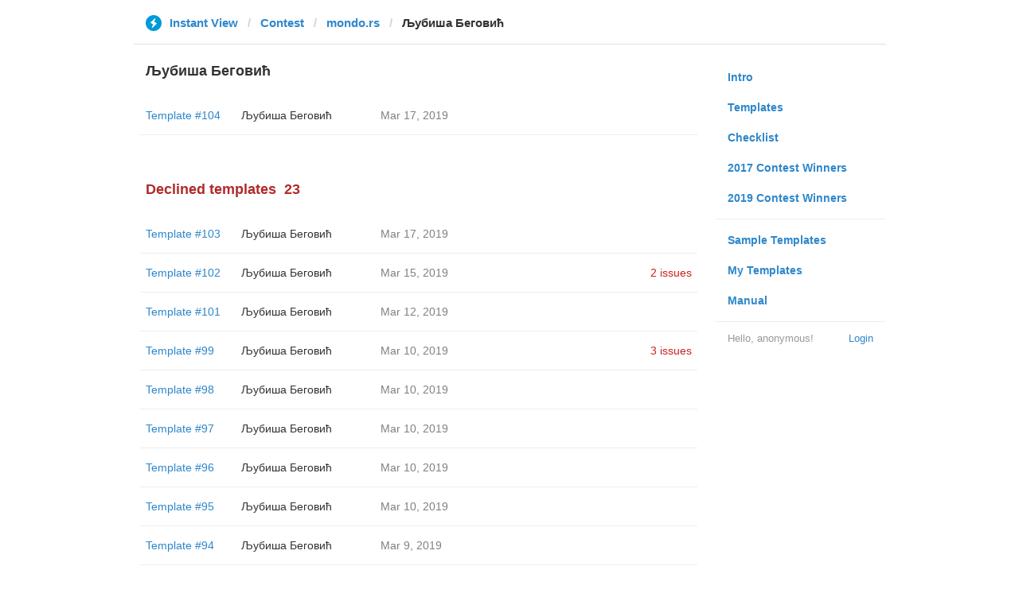

--- FILE ---
content_type: text/html; charset=utf-8
request_url: https://instantview.telegram.org/contest/mondo.rs/template10/candidate4/
body_size: 3354
content:
<!DOCTYPE html>
<html>
  <head>
    <meta charset="utf-8">
    <title>Contest - Instant View</title>
    
    <link rel="icon" type="image/svg+xml" href="/img/website_icon.svg?4">
<link rel="apple-touch-icon" sizes="180x180" href="/img/apple-touch-icon.png">
<link rel="icon" type="image/png" sizes="32x32" href="/img/favicon-32x32.png">
<link rel="icon" type="image/png" sizes="16x16" href="/img/favicon-16x16.png">
<link rel="alternate icon" href="/img/favicon.ico" type="image/x-icon" />
    <link href="/css/bootstrap.min.css?3" rel="stylesheet">
    <link href="/css/bootstrap-extra.css?2" rel="stylesheet">
    <link href="/css/telegram.css?249" rel="stylesheet">
    <link href="/css/instantview.css?115" rel="stylesheet">

  </head>
  <body class="no-transition">
    <header>
  
  <div class="container">
    <div class="row">
      <div class="col-sm-12 col-lg-10 col-lg-offset-1">
        <div class="header-wrap">
          <div id="header-panel" class="header-panel">
            <div class="header-breadcrumb header-breadcrumb-simple">
              <ol id="breadcrumb" class="header-nav breadcrumb"><li class="iv-logo"><a href="/"><i class="iv-icon"></i><span class="iv-logo-title">Instant View</span></a></li><li><a href="/contest">Contest</a></li><li><a href="/contest/mondo.rs/">mondo.rs</a></li><li class="active">Љубиша Беговић</li></ol>
            </div>
          </div>
        </div>
      </div>
    </div>
  </div>
</header>
<main class="rules container">
  <div class="row">
    <div class="col-sm-3 col-sm-push-9 col-lg-offset-1 col-lg-3 col-lg-push-7">
      <section class="nav-menu">
  <ul class="nav nav-pills nav-stacked"><li><a href="/">Intro</a></li><li><a href="/templates">Templates</a></li><li><a href="/checklist">Checklist</a></li><li><a href="/contest/winners2017">2017 Contest Winners</a></li><li><a href="/contest/winners2019">2019 Contest Winners</a></li><li class="divider"></li><li><a href="/samples/">Sample Templates</a></li><li><a href="/my/" data-need-auth>My Templates</a></li><li><a href="/docs">Manual</a></li></ul>
  <div class="nav-footer">
  <a class="logged-link" href="/auth" data-need-auth>Login</a>
  <span class="logged">
    <span class="logged-label">Hello, anonymous&#33;</span>
  </span>
</div>
</section>
    </div>
    <div class="col-sm-9 col-sm-pull-3 col-lg-7 col-lg-pull-3">
      <div class="content">
        <section class="contest-section">
  <h3>Љубиша Беговић</h3>
  
  <div class="list-group-contest">  <div class="list-group-contest-item">
    <div class="contest-item-num"><a href="/contest/mondo.rs/template104/">Template #104</a></div><!--
 --><div class="contest-item-author"><a href="/contest/mondo.rs/candidate104/">Љубиша Беговић</a></div><!--
 --><div class="contest-item-date">Mar 17, 2019</div><!--
 --><div class="contest-item-status"></div>
</div></div>
</section>
        <section class="contest-section">
  <h3 class="declined">Declined templates<span class="header-count">23</span></h3>
  <div class="list-group-contest">  <div class="list-group-contest-item">
    <div class="contest-item-num"><a href="/contest/mondo.rs/template103/">Template #103</a></div><!--
 --><div class="contest-item-author"><a href="/contest/mondo.rs/candidate103/">Љубиша Беговић</a></div><!--
 --><div class="contest-item-date">Mar 17, 2019</div><!--
 --><div class="contest-item-status"></div>
  </div>  <div class="list-group-contest-item">
    <div class="contest-item-num"><a href="/contest/mondo.rs/template102/">Template #102</a></div><!--
 --><div class="contest-item-author"><a href="/contest/mondo.rs/candidate102/">Љубиша Беговић</a></div><!--
 --><div class="contest-item-date">Mar 15, 2019</div><!--
 --><div class="contest-item-status"><a href="/contest/mondo.rs/template102/" class="contest-item-status-disputed">2 issues</a></div>
  </div>  <div class="list-group-contest-item">
    <div class="contest-item-num"><a href="/contest/mondo.rs/template101/">Template #101</a></div><!--
 --><div class="contest-item-author"><a href="/contest/mondo.rs/candidate101/">Љубиша Беговић</a></div><!--
 --><div class="contest-item-date">Mar 12, 2019</div><!--
 --><div class="contest-item-status"></div>
  </div>  <div class="list-group-contest-item">
    <div class="contest-item-num"><a href="/contest/mondo.rs/template99/">Template #99</a></div><!--
 --><div class="contest-item-author"><a href="/contest/mondo.rs/candidate99/">Љубиша Беговић</a></div><!--
 --><div class="contest-item-date">Mar 10, 2019</div><!--
 --><div class="contest-item-status"><a href="/contest/mondo.rs/template99/" class="contest-item-status-disputed">3 issues</a></div>
  </div>  <div class="list-group-contest-item">
    <div class="contest-item-num"><a href="/contest/mondo.rs/template98/">Template #98</a></div><!--
 --><div class="contest-item-author"><a href="/contest/mondo.rs/candidate98/">Љубиша Беговић</a></div><!--
 --><div class="contest-item-date">Mar 10, 2019</div><!--
 --><div class="contest-item-status"></div>
  </div>  <div class="list-group-contest-item">
    <div class="contest-item-num"><a href="/contest/mondo.rs/template97/">Template #97</a></div><!--
 --><div class="contest-item-author"><a href="/contest/mondo.rs/candidate97/">Љубиша Беговић</a></div><!--
 --><div class="contest-item-date">Mar 10, 2019</div><!--
 --><div class="contest-item-status"></div>
  </div>  <div class="list-group-contest-item">
    <div class="contest-item-num"><a href="/contest/mondo.rs/template96/">Template #96</a></div><!--
 --><div class="contest-item-author"><a href="/contest/mondo.rs/candidate96/">Љубиша Беговић</a></div><!--
 --><div class="contest-item-date">Mar 10, 2019</div><!--
 --><div class="contest-item-status"></div>
  </div>  <div class="list-group-contest-item">
    <div class="contest-item-num"><a href="/contest/mondo.rs/template95/">Template #95</a></div><!--
 --><div class="contest-item-author"><a href="/contest/mondo.rs/candidate95/">Љубиша Беговић</a></div><!--
 --><div class="contest-item-date">Mar 10, 2019</div><!--
 --><div class="contest-item-status"></div>
  </div>  <div class="list-group-contest-item">
    <div class="contest-item-num"><a href="/contest/mondo.rs/template94/">Template #94</a></div><!--
 --><div class="contest-item-author"><a href="/contest/mondo.rs/candidate94/">Љубиша Беговић</a></div><!--
 --><div class="contest-item-date">Mar 9, 2019</div><!--
 --><div class="contest-item-status"></div>
  </div>  <div class="list-group-contest-item">
    <div class="contest-item-num"><a href="/contest/mondo.rs/template93/">Template #93</a></div><!--
 --><div class="contest-item-author"><a href="/contest/mondo.rs/candidate93/">Љубиша Беговић</a></div><!--
 --><div class="contest-item-date">Mar 7, 2019</div><!--
 --><div class="contest-item-status"></div>
  </div>  <div class="list-group-contest-item">
    <div class="contest-item-num"><a href="/contest/mondo.rs/template90/">Template #90</a></div><!--
 --><div class="contest-item-author"><a href="/contest/mondo.rs/candidate90/">Љубиша Беговић</a></div><!--
 --><div class="contest-item-date">Mar 7, 2019</div><!--
 --><div class="contest-item-status"></div>
  </div>  <div class="list-group-contest-item">
    <div class="contest-item-num"><a href="/contest/mondo.rs/template89/">Template #89</a></div><!--
 --><div class="contest-item-author"><a href="/contest/mondo.rs/candidate89/">Љубиша Беговић</a></div><!--
 --><div class="contest-item-date">Mar 7, 2019</div><!--
 --><div class="contest-item-status"></div>
  </div>  <div class="list-group-contest-item">
    <div class="contest-item-num"><a href="/contest/mondo.rs/template84/">Template #84</a></div><!--
 --><div class="contest-item-author"><a href="/contest/mondo.rs/candidate84/">Љубиша Беговић</a></div><!--
 --><div class="contest-item-date">Mar 4, 2019</div><!--
 --><div class="contest-item-status"><a href="/contest/mondo.rs/template84/" class="contest-item-status-disputed">2 issues</a></div>
  </div>  <div class="list-group-contest-item">
    <div class="contest-item-num"><a href="/contest/mondo.rs/template78/">Template #78</a></div><!--
 --><div class="contest-item-author"><a href="/contest/mondo.rs/candidate78/">Љубиша Беговић</a></div><!--
 --><div class="contest-item-date">Mar 4, 2019</div><!--
 --><div class="contest-item-status"></div>
  </div>  <div class="list-group-contest-item">
    <div class="contest-item-num"><a href="/contest/mondo.rs/template76/">Template #76</a></div><!--
 --><div class="contest-item-author"><a href="/contest/mondo.rs/candidate76/">Љубиша Беговић</a></div><!--
 --><div class="contest-item-date">Mar 4, 2019</div><!--
 --><div class="contest-item-status"></div>
  </div>  <div class="list-group-contest-item">
    <div class="contest-item-num"><a href="/contest/mondo.rs/template69/">Template #69</a></div><!--
 --><div class="contest-item-author"><a href="/contest/mondo.rs/candidate69/">Љубиша Беговић</a></div><!--
 --><div class="contest-item-date">Feb 26, 2019</div><!--
 --><div class="contest-item-status"><a href="/contest/mondo.rs/template69/" class="contest-item-status-disputed">2 issues</a></div>
  </div>  <div class="list-group-contest-item">
    <div class="contest-item-num"><a href="/contest/mondo.rs/template67/">Template #67</a></div><!--
 --><div class="contest-item-author"><a href="/contest/mondo.rs/candidate67/">Љубиша Беговић</a></div><!--
 --><div class="contest-item-date">Feb 26, 2019</div><!--
 --><div class="contest-item-status"></div>
  </div>  <div class="list-group-contest-item">
    <div class="contest-item-num"><a href="/contest/mondo.rs/template66/">Template #66</a></div><!--
 --><div class="contest-item-author"><a href="/contest/mondo.rs/candidate66/">Љубиша Беговић</a></div><!--
 --><div class="contest-item-date">Feb 26, 2019</div><!--
 --><div class="contest-item-status"></div>
  </div>  <div class="list-group-contest-item">
    <div class="contest-item-num"><a href="/contest/mondo.rs/template58/">Template #58</a></div><!--
 --><div class="contest-item-author"><a href="/contest/mondo.rs/candidate58/">Љубиша Беговић</a></div><!--
 --><div class="contest-item-date">Feb 23, 2019</div><!--
 --><div class="contest-item-status"><a href="/contest/mondo.rs/template58/" class="contest-item-status-disputed">2 issues</a></div>
  </div>  <div class="list-group-contest-item">
    <div class="contest-item-num"><a href="/contest/mondo.rs/template56/">Template #56</a></div><!--
 --><div class="contest-item-author"><a href="/contest/mondo.rs/candidate56/">Љубиша Беговић</a></div><!--
 --><div class="contest-item-date">Feb 21, 2019</div><!--
 --><div class="contest-item-status"></div>
  </div>  <div class="list-group-contest-item">
    <div class="contest-item-num"><a href="/contest/mondo.rs/template51/">Template #51</a></div><!--
 --><div class="contest-item-author"><a href="/contest/mondo.rs/candidate51/">Љубиша Беговић</a></div><!--
 --><div class="contest-item-date">Feb 21, 2019</div><!--
 --><div class="contest-item-status"></div>
  </div>  <div class="list-group-contest-item">
    <div class="contest-item-num"><a href="/contest/mondo.rs/template46/">Template #46</a></div><!--
 --><div class="contest-item-author"><a href="/contest/mondo.rs/candidate46/">Љубиша Беговић</a></div><!--
 --><div class="contest-item-date">Feb 21, 2019</div><!--
 --><div class="contest-item-status"><a href="/contest/mondo.rs/template46/" class="contest-item-status-disputed">1 issue</a></div>
  </div>  <div class="list-group-contest-item">
    <div class="contest-item-num"><a href="/contest/mondo.rs/template31/">Template #31</a></div><!--
 --><div class="contest-item-author"><a href="/contest/mondo.rs/candidate31/">Љубиша Беговић</a></div><!--
 --><div class="contest-item-date">Feb 13, 2019</div><!--
 --><div class="contest-item-status"><a href="/contest/mondo.rs/template31/" class="contest-item-status-disputed">2 issues</a></div>
  </div></div>
</section>
      </div>
    </div>
  </div>
</main><div class="popup-container login-popup-container hide" id="login-popup-container">
  <div class="popup">
    <div class="popup-body">
      <section>
        <h2>Log In</h2>
        <p>Log in here to create Instant View templates. Please enter your <b>phone number</b> in the <a target="_blank" rel="noopener" href="https://telegram.org/faq#login-and-sms">international format</a> and we will send a confirmation message to your account via Telegram.</p>

        <div id="login-alert"></div>
        <form id="send-form" class="login-form" onsubmit="return requestConfirmation(event);">
          <div class="form-group">
            <input type="tel" class="form-control iv-form-control input-lg" id="phone-number" placeholder="+12223334455" autocomplete="off"/>
          </div>
          <div class="popup-buttons">
            <a class="btn btn-link btn-lg login-cancel-btn">Cancel</a><!--
         --><button type="submit" class="btn btn-link btn-lg">Next</button>
          </div>
        </form>

        <div id="login-form" class="hide">
          <div class="form-group">
            <span class="form-control iv-form-control input input-lg input-disabled"><strong id="phone-number-field"></strong> (<a class="login-back" href="/auth">Incorrect?</a>)</span>
            <p class="help-block dots-animated">We&#39;ve just sent you a message.<br/>Please confirm access via Telegram</p>
          </div>
          <div class="popup-buttons">
            <a class="btn btn-link btn-lg login-cancel-btn">Cancel</a><!--
         --><a class="btn btn-link btn-lg login-back">Back</a>
          </div>
        </div>
      </section>
    </div>
  </div>
</div>
    
    <script src="/js/jquery.min.js?1"></script>
    <script src="/js/bootstrap.min.js"></script>
    <script src="/js/instantview.js?72"></script>

    <script>App={"baseUrl":"\/api\/contest?hash=1569dfefc4680637a2","frameOrigin":"https:\/\/ivwebcontent.telegram.org","lang":{"delete_url_confirmation":"Are you sure you want to stop tracking this URL?","delete_url_confirm_button":"Delete","not_ready_for_contest_alert":"Sorry, this template covers too few article URLs that generate <b>valid Instant View pages<\/b> to enter the contest.<br\/><br\/>Please add at least <b>10 different URLs<\/b> from this website to your template and press <b>Track Changes<\/b> on each of them to make sure they are <a href=\"https:\/\/instantview.telegram.org\/checklist\">processed correctly<\/a> and generate valid pages.","submit_for_contest_confirmation":"Are you sure you want to submit this template for the contest?<br\/><br\/><b>NEW&#33;<\/b> Check out the <a target=\"_blank\" rel=\"noopener\" href=\"https:\/\/instantview.telegram.org\/contest\/\/links\">list of potentially problematic links<\/a> for <b><\/b> and make sure that your template satisfies all the criteria for a <a target=\"_blank\" rel=\"noopener\" href=\"https:\/\/instantview.telegram.org\/checklist\">perfect template<\/a>.<br\/><br\/>You can resubmit a fixed version later, but it will lose its place at the top of the list. All resubmissions will be considered new templates for the purposes of determining the winner.","submit_for_contest_confirm_button":"Confirm","submit_template_confirmation":"Are you sure you want to submit this template? <br\/>Make sure that your template satisfies all the criteria for a <a target=\"_blank\" rel=\"noopener\" href=\"https:\/\/instantview.telegram.org\/checklist\">perfect template<\/a>.<br\/><br\/>Note that it will <b>not<\/b> participate in contest.","submit_template_confirm_button":"Confirm","revoke_from_contest_confirmation":"Are you sure you want to revoke this template from the contest? You can resubmit a new version later, but your template will lose its place at the top of the list.","revoke_from_contest_confirm_button":"Revoke","revoke_template_confirmation":"Are you sure you want to revoke this template?<br\/><br\/>Note that it does <b>not<\/b> participate in contest.","revoke_template_confirm_button":"Revoke","resubmit_for_contest_confirmation":"Are you sure you want to resubmit this template for the contest? Your previous template will lose its place at the top of the list. <br\/><br\/><b>NEW&#33;<\/b> Check out the <a target=\"_blank\" rel=\"noopener\" href=\"https:\/\/instantview.telegram.org\/contest\/\/links\">list of potentially problematic links<\/a> for <b><\/b> and make sure that your new version satisfies all the criteria for a <a target=\"_blank\" rel=\"noopener\" href=\"https:\/\/instantview.telegram.org\/checklist\">perfect template<\/a>.","resubmit_for_contest_confirm_button":"Confirm","resubmit_template_confirmation":"Are you sure you want to resubmit this template? <br\/>Make sure that your template satisfies all the criteria for a <a target=\"_blank\" rel=\"noopener\" href=\"https:\/\/instantview.telegram.org\/checklist\">perfect template<\/a>.<br\/><br\/>Note that it will <b>not<\/b> participate in contest.","resubmit_template_confirm_button":"Confirm"}};
$(window).resize(updateNavBar);updateNavBar();
function showLoginError(error_text) {
  $('#login-alert').html('<div class="alert alert-danger"> <a class="close" data-dismiss="alert" href="#">×</a>' + error_text + ' </div>').show();
}
function requestConfirmation(event) {
  event.preventDefault();
  $('#login-alert').hide();
  var phone = $('#phone-number').val();

  $.ajax({
    type: 'POST',
    url: '/auth/request',
    data: {
      phone: phone
    },
    success: function(result) {
      $('#phone-number-field').text(phone);
      $('#send-form').addClass('hide');
      $('#login-form').removeClass('hide');
      checkAuth(result.temp_session);
    },
    error: function(xhr) {
      showLoginError(xhr.responseText || 'Server error');
    },
    dataType: 'json'
  });
  return false;
}
function cancelConfirmation(event) {
  event && event.preventDefault();
  $('#login-alert').hide();
  $('#phone-number-field').text('');
  $('#send-form').removeClass('hide');
  $('#login-form').addClass('hide');
  $('#phone-number').focus();
  clearTimeout(window.authTimeout);
  return false;
}
function checkAuth(temp_session) {
  clearTimeout(window.authTimeout);
  window.authTimeout = setTimeout(function doCheckAuth() {
    $.ajax({
      type: 'POST',
      url: '/auth/login',
      data: {
        temp_session: temp_session
      },
      success: function(result) {
        if (result) {
          location.reload();
        } else {
          checkAuth(temp_session);
        }
      },
      error: function (xhr) {
        showLoginError(xhr.responseText || 'Server error');
      },
      dataType: 'json'
    });
  }, 700);
}
$('#login-popup-container').on('popup:open', function() {
  $('#phone-number').focus();
});
$('#login-popup-container').on('popup:close', function() {
  cancelConfirmation();
  if (location.pathname == '/auth') {
    window.history && history.replaceState(null, null, '/');
  }
});
App.unauth = true;
$('a[data-need-auth]').click(function(e) {
  e.preventDefault();
  openPopup('#login-popup-container');
});
$('#login-popup-container .login-cancel-btn').click(function(e) {
  e.preventDefault();
  closePopup('#login-popup-container');
});
$('.login-back').click(cancelConfirmation);
</script>
  </body>
</html>
<!-- page generated in 25.35ms -->
